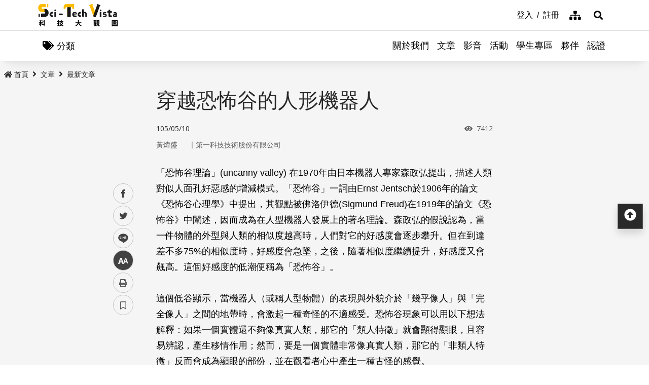

--- FILE ---
content_type: text/html; charset=utf-8
request_url: https://scitechvista.nat.gov.tw/Article/C000003/detail?ID=d2494b43-3663-4a69-ad00-fe7b332c54ce
body_size: 16666
content:

<!DOCTYPE html>
<html lang="zh-Hant-TW" class="no-js">
<head>
    <meta charset="utf-8">
    <meta name="viewport" content="width=device-width, initial-scale=1">
    <meta name="apple-mobile-web-app-status-bar-style" content="black-translucent" />
    <meta name="format-detection" content="telephone=no" />
    <meta content="email=no" name="format-detection" />
    <meta http-equiv="X-UA-Compatible" content="IE=edge" />

    <meta name="DC.Title" content="最新文章" />
    <meta name="DC.Creator" content="科技大觀園" />
    <meta name="DC.Subject" content="" />
    <meta name="DC.Description" content="" />
    <meta name="DC.Contributor" content="" />
    <meta name="DC.Type" content="系統頁" />
    <meta name="DC.Format" content="" />
    <meta name="DC.Source" content="" />
    <meta name="DC.Language" content="1028" />
    <meta name="DC.Coverage.t.max" content="" />
    <meta name="DC.Coverage.t.min" content="" />
    <meta name="DC.Publisher" content="" />
    <meta name="DC.Date" content="" />
    <meta name="DC.Identifier" content="" />
    <meta name="DC.Relation" content="" />
    <meta name="DC.Rights" content="" />
    <meta name="Category.Theme" />
    <meta name="Category.Cake" />
    <meta name="Category.Service" />
    <meta name="Keywords" content="" />


    
    <meta property="description" content="「恐怖谷理論」在1970年由日本機器人專家森政弘提出，描述人類對似人面孔好惡感的增減模式。「恐怖谷」一詞由Ernst Jentsch於1906年的論文《恐怖谷心理學》中提出，其觀點被佛洛伊德在1919年的論文《恐怖谷》中闡述，因而成為在人型機器人發展上的著名理論" /><meta property="og:title" content="穿越恐怖谷的人形機器人" /><meta property="og:image" content="https://scitechvista.nat.gov.tw/UploadPlugin?file=J3k1umik85MGDLp27C2jTJZjvHLxLaaHc3bxtGWSXANyiNaU%2Bv6%2BgYChFHZQIfF00%2BtP5GmejlRAKyOqXvsSuw%3D%3D" /><meta property="og:description" content="「恐怖谷理論」在1970年由日本機器人專家森政弘提出，描述人類對似人面孔好惡感的增減模式。「恐怖谷」一詞由Ernst Jentsch於1906年的論文《恐怖谷心理學》中提出，其觀點被佛洛伊德在1919年的論文《恐怖谷》中闡述，因而成為在人型機器人發展上的著名理論" />
        <link rel="canonical" href="https://scitechvista.nat.gov.tw/Article/C000003/detail?ID=d2494b43-3663-4a69-ad00-fe7b332c54ce" />
    <title>穿越恐怖谷的人形機器人|最新文章 - 科技大觀園</title>
    <link rel="icon" href="/images/favicon.ico">
                <link rel="stylesheet" href="/css/reset.min.css">
                <link rel="stylesheet" href="/css/font-awesome.min.css">
                <link rel="stylesheet" href="/css/bootstrap.min.css">
                <link rel="stylesheet" href="/css/common.min.css">
                <link rel="stylesheet" href="/css/main.min.css">
                <link rel="stylesheet" href="/css/kf-components.min.css">
                <link rel="stylesheet" href="/css/custom.min.css">
                <script type="text/javascript" src="/scripts/lib/modernizr-custom.min.js"></script>
                <script type="text/javascript" src="/scripts/lib/jquery_kf.js"></script>
                <link rel="stylesheet" href="/scripts/jquery_ui/css/redmond/jquery_ui.css">
                <script type="text/javascript" src=""></script>
                <script type="text/javascript" src=""></script>
                <script type="text/javascript" src=""></script>
    
    
</head>
<body>
    <a class="skip-main" href="#maincontent">跳到主要內容</a>
    <header class="header-row bg-white">
        <div class="container d-flex">

<h1 class="header-logo text-center">
    <a title="回首頁" href="/">
        <img alt="科技大觀園商標" src="/images/header-logo.svg">
    </a>
</h1>



<div class="topNav-row align-items-center">
    <a id="tabU" href="javascript:void(0)" title="上方導覽連結區" accesskey="U">:::</a>
    <div class="d-flex align-items-center">
            <div class="topNav-item">
                <a href="/Member/loginPage">
                    <span>登入</span>
                </a>
            </div>
            <div class="topNav-item">
                <a href="/Member/registerPage">
                    <span>註冊</span>
                </a>
            </div>
                <div class="topNav-item topNav-item-fas">
            <a href="/SiteMap">
                <i class="fas fa-sitemap" aria-hidden="true"></i>
                <span class="sr-only">網站導覽</span>
            </a>
        </div>
    </div>
</div>
        </div>
    </header>
    <!-- search -->

<div id="divHotKeySearchForm" class="header-search">
    <div class="search-content">
        <a class="search-parent" href="javascript:void(0)" title="展開搜尋" role="button">
            <i class="fas fa-search"></i>
            <span class="sr-only">展開搜尋</span>
        </a>
        <div class="search-inner">
            <div class="container">
                <label for="tbTopSearch" class="sr-only">全站搜尋</label>
                <div class="search-form d-flex">
                    <input class="search-txt" name="q" type="text" title="搜尋字詞" placeholder="全站搜尋" id="tbTopSearch" />
                    <input id="HotKeySearchButton" class="search-btn" type="submit" value="搜尋" onclick="hotKeySearch()" />
                </div>
                <div class="search-keywords">
                    <i class="search-keywords-tit">熱門關鍵字：</i>
                    <ul class="search-keywords-cotent">
                                <li>
                                    <a class="badge badge-primary" href="/ArticleSearch/C000003?q=%E5%8D%8A%E5%B0%8E%E9%AB%94">半導體</a>
                                </li>
                                <li>
                                    <a class="badge badge-primary" href="/ArticleSearch/C000003?q=%E7%B2%BE%E6%BA%96%E9%86%AB%E7%99%82">精準醫療</a>
                                </li>
                                <li>
                                    <a class="badge badge-primary" href="/ArticleSearch/C000003?q=%E5%A4%AA%E7%A9%BA">太空</a>
                                </li>
                                <li>
                                    <a class="badge badge-primary" href="/ArticleSearch/C000003?q=%E7%85%99%E7%81%AB">煙火</a>
                                </li>
                    </ul>
                </div>
                <a class="search-close" href="javascript:void(0)" title="關閉搜尋功能" role="button">
                    <i class="fas fa-times" aria-hidden="true"></i>
                    <span class="sr-only">關閉搜尋</span>
                </a>
            </div>
        </div>
    </div>
    <noscript>
        您的瀏覽器不支援此script語法，請點選
        <a id="aSearchLink" title="前往搜尋頁面_開啓新視窗" target="_blank" href=/Search>搜尋</a>使用搜尋功能。
    </noscript>
</div>



    <!-- search end-->
    <!-- 分類 -->


<!-- 分類 -->
<div class="category-bar">
    <div class="container">
        <button class="category-open">
            <i class="fas fa-tags" aria-hidden="true"></i>
            <span>分類</span>
        </button>
    </div>
</div>
<div class="category-side">
    <div class="category-body">
        <div class="category-head">
            <span class="h5 font-weight-bold mb-0">分類項目</span>
            <button class="category-close">
                <i class="fas fa-times" aria-hidden="true"></i>
                <span class="sr-only">關閉分類項目</span>
            </button>
        </div>
        <div class="category-content">
            <ul class="category-list">
                            <li><a href="/Article/C000003/category/26625546-bd6e-46fd-9597-348be24de3d7">地理</a></li>
                            <li><a href="/Article/C000003/category/f042dedb-358c-4a2a-866d-a3eec8f05402">天文</a></li>
                            <li><a href="/Article/C000003/category/cdd8b1ef-7181-4976-84d3-5e7ece8c3419">化學</a></li>
                            <li><a href="/Article/C000003/category/f5c61778-2354-4fcc-9ace-1755740b5ab7">醫學</a></li>
                            <li><a href="/Article/C000003/category/7f8cf0a6-347a-4833-8962-34a0977d881b">科技</a></li>
                            <li><a href="/Article/C000003/category/bc8d580c-d3ca-42ef-a4a5-895aaffa9af9">社會科學</a></li>
                            <li><a href="/Article/C000003/category/dc3e2659-6939-4f7c-9553-9693a778ad03">人類文明</a></li>
                            <li><a href="/Article/C000003/category/a43479a4-3c72-4733-90ad-576154c62a79">地科</a></li>
                            <li><a href="/Article/C000003/category/b79bba0f-f96a-49a3-bfc3-72238a6ea80c">心理</a></li>
                            <li><a href="/Article/C000003/category/c0cf80d7-69ae-4bd0-80e0-e52c7b51636a">物理</a></li>
                            <li><a href="/Article/C000003/category/7ee15aa7-599e-450b-a6cf-3646ad7296a5">數學</a></li>
                            <li><a href="/Article/C000003/category/aa32dfdf-83f7-4a8a-bc5d-74e2c8e46b9e">環境</a></li>
                            <li><a href="/Article/C000003/category/3d771835-7ef7-4a3b-a70a-f01aa139f350">生物</a></li>
                            <li><a href="/Article/C000003/category/fb7ac1ff-07d3-4bc1-86fd-23d18a519512">生活科學</a></li>
                            <li><a href="/Article/C000003/category/2f88a710-6429-40c6-a8b4-d00626b4d584">醫療</a></li>
                            <li><a href="/Article/C000003/category/ee5a9615-0f7c-3f62-6171-ded5fd11ec7b">地球科學</a></li>
            </ul>
        </div>
    </div>
</div>
    <!-- Megamenu -->
    <div class="megamenu">
        <!-- mobile-menu -->
        <div id="mobile-nav-wrap">
            <a class="mobile-nav-link" href="#" title="選單按鈕">Menu</a>
            <nav id="mobile-nav" class="mobile-nav">

<ul>
                <li class="has-submenu">
                        <a href="/StaticPage/aboutus">關於我們</a>
                                    </li>
                <li class="has-submenu">
                        <a href="/Folder/Article">文章</a>
                                            <ul class="sub-menu">
                                    <li class="has-submenu">
                                            <a href="/Article/C000003/hot">熱門文章</a>

                                    </li>
                                    <li class="has-submenu">
                                            <a href="/Article/C000003/new">最新文章</a>

                                    </li>
                                    <li class="has-submenu">
                                            <a href="/Article/C000003/featured">精選文章</a>

                                    </li>
                                    <li class="has-submenu">
                                            <a href="/Theme/C000004/featured/54F1EB6A-D1FC-4B30-9CDA-7816013BF208">科學專題</a>

                                    </li>
                                    <li class="has-submenu">
                                            <a href="https://scitechvista.nat.gov.tw/ArticletTagSearch/C000003?TagId=80b2c163-a4ba-4ab4-bf39-d31e54ff7cfd">科發月刊</a>

                                    </li>
                        </ul>
                </li>
                <li class="has-submenu">
                        <a href="/Folder/video">影音</a>
                                            <ul class="sub-menu">
                                    <li class="has-submenu">
                                            <a href="/Article/C000009/new">TechTalk</a>

                                    </li>
                                    <li class="has-submenu">
                                            <a href="/Article/C000008/new">科普影片</a>

                                    </li>
                        </ul>
                </li>
                <li class="has-submenu">
                        <a href="/ActivityInfo/C000002">活動</a>
                                    </li>
                <li class="has-submenu">
                        <a href="https://scitechvista.nat.gov.tw/Student" target="_blank" title="學生專區(另開新視窗)">學生專區</a>
                                    </li>
                <li class="has-submenu">
                        <a href="/WebLink/C000007">夥伴</a>
                                    </li>
                <li class="has-submenu">
                        <a href="/Folder/Certification">認證</a>
                                            <ul class="sub-menu">
                                    <li class="has-submenu">
                                            <a href="https://scitechvista.elearn.hrd.gov.tw/mooc/index.php" target="_blank" title="公務人員(另開新視窗)">公務人員</a>

                                    </li>
                        </ul>
                </li>
</ul>



<div class="menu-topnav p-3 d-flex d-md-none flex-wrap">
    <a href="/SiteMap" title="網站導覽" class="col-12 m-1 btn btn-dark"><i class="pr-2 fas fa-sitemap" aria-hidden="true"></i><span>網站導覽</span></a>
        <a href="/En" title="English" class="col-12 m-1 btn btn-dark"><i class="pr-2 fas fa-globe" aria-hidden="true"></i><span>English</span></a>
        <a href="#" title="首長信箱" class="col-12 m-1 btn btn-dark"><i class="pr-2 fas fa-envelope" aria-hidden="true"></i><span>首長信箱</span></a>
        <a href="#" title="常見問答" class="col-12 m-1 btn btn-dark"><i class="pr-2 fas fa-question-circle" aria-hidden="true"></i><span>常見問答</span></a>
        <a href="#" title="雙語詞彙" class="col-12 m-1 btn btn-dark"><i class="pr-2 fas fa-language" aria-hidden="true"></i><span>雙語詞彙</span></a>
</div>
            </nav>
        </div>
        <!-- deaktop menu -->
        <div id="main-nav-wrap">
            <div class="container">
                <div class="nav-content">

<ul id="primary-nav" data-function="nav_control">
                <li class="nav-item nav-column">
                    <span class="nav-tab"  role="menubar">
                            <a href="/StaticPage/aboutus" title="關於我們">關於我們</a>
                    </span>
                    
                </li>
                <li class="nav-item nav-column">
                    <span class="nav-tab" data-toggle=dropdown aria-haspopup=true aria-expanded=false role="menubar">
                            <a href="/Folder/Article" title="文章">文章</a>
                    </span>
                    
                        <div class="dropdowns dropdown-menu">
                            <div class="container">
                                <div class="secondary-title">
                                    <div class="h3">文章</div>
                                    <div class="kf-img obj-img-cover">
                                        <figure class="embed-responsive embed-responsive-4by3 ">
                                                <img src="/images/default-x.jpg" alt="文章" />
                                        </figure>
                                    </div>
                                </div>
                                <div class="secondary-nav">
                                            <div class="sec-item">
                                                    <div class="kf-img obj-img-cover">
                                                        <figure class="embed-responsive embed-responsive-4by3 ">
                                                                <img src="/images/default-x.jpg" alt="文章" />
                                                        </figure>
                                                    </div>
                                                    <div class="sec-tit h5"><a href="/Article/C000003/hot"title="熱門文章">熱門文章</a></div>
                                                <ul class="third-item">
                                                </ul>
                                            </div>
                                            <div class="sec-item">
                                                    <div class="kf-img obj-img-cover">
                                                        <figure class="embed-responsive embed-responsive-4by3 ">
                                                                <img src="/images/default-x.jpg" alt="文章" />
                                                        </figure>
                                                    </div>
                                                    <div class="sec-tit h5"><a href="/Article/C000003/new"title="最新文章">最新文章</a></div>
                                                <ul class="third-item">
                                                </ul>
                                            </div>
                                            <div class="sec-item">
                                                    <div class="kf-img obj-img-cover">
                                                        <figure class="embed-responsive embed-responsive-4by3 ">
                                                                <img src="/images/default-x.jpg" alt="文章" />
                                                        </figure>
                                                    </div>
                                                    <div class="sec-tit h5"><a href="/Article/C000003/featured"title="精選文章">精選文章</a></div>
                                                <ul class="third-item">
                                                </ul>
                                            </div>
                                            <div class="sec-item">
                                                    <div class="kf-img obj-img-cover">
                                                        <figure class="embed-responsive embed-responsive-4by3 ">
                                                                <img src="/images/default-x.jpg" alt="文章" />
                                                        </figure>
                                                    </div>
                                                    <div class="sec-tit h5"><a href="/Theme/C000004/featured/54F1EB6A-D1FC-4B30-9CDA-7816013BF208"title="科學專題">科學專題</a></div>
                                                <ul class="third-item">
                                                </ul>
                                            </div>
                                            <div class="sec-item">
                                                    <div class="kf-img obj-img-cover">
                                                        <figure class="embed-responsive embed-responsive-4by3 ">
                                                                <img src="/images/default-x.jpg" alt="文章" />
                                                        </figure>
                                                    </div>
                                                    <div class="sec-tit h5"><a href="https://scitechvista.nat.gov.tw/ArticletTagSearch/C000003?TagId=80b2c163-a4ba-4ab4-bf39-d31e54ff7cfd"title="科發月刊">科發月刊</a></div>
                                                <ul class="third-item">
                                                </ul>
                                            </div>
                                </div>
                            </div>
                        </div>
                </li>
                <li class="nav-item nav-column">
                    <span class="nav-tab" data-toggle=dropdown aria-haspopup=true aria-expanded=false role="menubar">
                            <a href="/Folder/video" title="影音">影音</a>
                    </span>
                    
                        <div class="dropdowns dropdown-menu">
                            <div class="container">
                                <div class="secondary-title">
                                    <div class="h3">影音</div>
                                    <div class="kf-img obj-img-cover">
                                        <figure class="embed-responsive embed-responsive-4by3 ">
                                                <img src="/images/default-x.jpg" alt="影音" />
                                        </figure>
                                    </div>
                                </div>
                                <div class="secondary-nav">
                                            <div class="sec-item">
                                                    <div class="kf-img obj-img-cover">
                                                        <figure class="embed-responsive embed-responsive-4by3 ">
                                                                <img src="/images/default-x.jpg" alt="影音" />
                                                        </figure>
                                                    </div>
                                                    <div class="sec-tit h5"><a href="/Article/C000009/new"title="TechTalk">TechTalk</a></div>
                                                <ul class="third-item">
                                                </ul>
                                            </div>
                                            <div class="sec-item">
                                                    <div class="kf-img obj-img-cover">
                                                        <figure class="embed-responsive embed-responsive-4by3 ">
                                                                <img src="/images/default-x.jpg" alt="影音" />
                                                        </figure>
                                                    </div>
                                                    <div class="sec-tit h5"><a href="/Article/C000008/new"title="科普影片">科普影片</a></div>
                                                <ul class="third-item">
                                                </ul>
                                            </div>
                                </div>
                            </div>
                        </div>
                </li>
                <li class="nav-item nav-column">
                    <span class="nav-tab"  role="menubar">
                            <a href="/ActivityInfo/C000002" title="活動">活動</a>
                    </span>
                    
                </li>
                <li class="nav-item nav-column">
                    <span class="nav-tab"  role="menubar">
                            <a href="https://scitechvista.nat.gov.tw/Student" title="學生專區(另開新視窗)" target="_blank">學生專區</a>
                    </span>
                    
                </li>
                <li class="nav-item nav-column">
                    <span class="nav-tab"  role="menubar">
                            <a href="/WebLink/C000007" title="夥伴">夥伴</a>
                    </span>
                    
                </li>
                <li class="nav-item nav-column">
                    <span class="nav-tab" data-toggle=dropdown aria-haspopup=true aria-expanded=false role="menubar">
                            <a href="/Folder/Certification" title="認證">認證</a>
                    </span>
                    
                        <div class="dropdowns dropdown-menu">
                            <div class="container">
                                <div class="secondary-title">
                                    <div class="h3">認證</div>
                                    <div class="kf-img obj-img-cover">
                                        <figure class="embed-responsive embed-responsive-4by3 ">
                                                <img src="/images/default-x.jpg" alt="認證" />
                                        </figure>
                                    </div>
                                </div>
                                <div class="secondary-nav">
                                            <div class="sec-item">
                                                    <div class="kf-img obj-img-cover">
                                                        <figure class="embed-responsive embed-responsive-4by3 ">
                                                                <img src="/images/default-x.jpg" alt="認證" />
                                                        </figure>
                                                    </div>
                                                    <div class="sec-tit h5">
                                                        <a href="https://scitechvista.elearn.hrd.gov.tw/mooc/index.php" target="_blank" title="公務人員(另開新視窗)">公務人員</a>
                                                    </div>
                                                <ul class="third-item">
                                                </ul>
                                            </div>
                                </div>
                            </div>
                        </div>
                </li>
</ul>
                </div>
            </div>
        </div>
    </div>
    <!-- ContentsWrap -->
    <div class="contents_wrap">
        <!-- 麵包屑 標題 分享 字型大小 -->
        <div class="container-mx pt-3">
            <!--Breadcrumbs-->
            <div class="breadcrumbs">
                <div id="tabC"><a id="maincontent" href="javascript:void(0);" title="中央主要內容區" accesskey="C">:::</a></div>


<ul class="breadcrumbs_u">
    <li><a href=/><i class="fas fa-home"></i>首頁</a></li>
                <li><a href="/Folder/Article">文章</a></li>
                <li><a href="/Article/C000003/new">最新文章</a></li>
    </ul>
            </div>
            <!-- 收合式 Switcher -->
            
        </div>
        <!-- 加入書籤 -->



    <div class="modal fade" id="exampleModal" tabindex="-1" aria-labelledby="exampleModalLabel" aria-hidden="true">
        <div class="modal-dialog modal-dialog-centered modal-dialog-scrollable">
            <div class="modal-content">
                <div class="modal-header">
                    <h5 class="modal-title" id="staticBackdropLabel">Pleace Login!</h5>
                    <button type="button" class="close" data-dismiss="modal" aria-label="Close">
                        <span aria-hidden="true">&times;</span>
                    </button>
                </div>
                <div class="modal-body">請先登入</div>
                <div class="modal-footer">
                    <a href="/Member/loginPage" class="btn btn-primary mx-1">登入</a>
                    <a href="/Member/registerPage" class="btn btn-secondary mx-1">註冊</a>
                </div>
            </div>
        </div>
    </div>

<script src="/scripts/handlebars-v4.7.7.js"></script>
<script id="attraction-template" type="text/x-handlebars-template">
    <div class="custom-control custom-radio">
        <input type="radio" id="FavoriteFolder{{id}}" name="FavoriteFolder" value="{{id}}" class="custom-control-input" {{checked}}>
        <label class="custom-control-label" for="FavoriteFolder{{id}}">{{caption}}</label>
    </div>
</script>

<script>
    //切換按鈕
    function btnOptionSwitch(type) {
        if (type == 1) {
            $('#dialogFavoriteChange').show();
            $('#dialogFavoriteRemove').show();
            $('#dialogFavoriteAdd').hide();
        }
        else {
            $('#dialogFavoriteChange').hide();
            $('#dialogFavoriteRemove').hide();
            $('#dialogFavoriteAdd').show();
        }
    }

    //新增收藏
    function dialogAddFavorite() {
        var folderId = $("input[name ='FavoriteFolder']:checked").val();
        var articleId = $('#thisArticleId').val();

        if (typeof (folderId) == undefined || folderId == '' || folderId == null) {
            alert("請選擇資料夾");
            return false;
        }

        $.ajax({
            type: 'GET',
            url: '/member/api/addArticleFavorite?FolderId=' + folderId + '&ArticleId=' + articleId,
            success: function (data) {
                if (typeof (data.success) != undefined && data.success == false) {
                    alert(data.msg);
                    return false;
                }

                btnOptionSwitch(1);
                $('#thisFolderId').val(folderId);
                $('#dialogAddNewFolder').val('');
                DialogLoadFolder();

                if ($('#listOrDetail').val() == 0) {
                    $('#favoriteTag' + articleId).addClass('active');
                }
                else {
                    $('#favoriteTag').addClass('active');
                }

                alert("新增收藏成功");
                //console.log(data);
            },
            error: function (data) {
                //console.log(data);
            }
        });
    }

    //轉移資料夾
    function dialogChangeFolder() {
        var folderId = $("input[name ='FavoriteFolder']:checked").val();
        var articleId = $('#thisArticleId').val();

        if (typeof (folderId) == undefined || folderId == '' || folderId == null) {
            alert("請選擇資料夾");
            return false;
        }

        $.ajax({
            type: 'GET',
            url: '/member/api/changeArticleFolder?NewFolderId=' + folderId + '&ArticleId=' + articleId,
            success: function (data) {
                if (typeof (data.success) != undefined && data.success == false) {
                    alert(data.msg);
                    return false;
                }

                $('#thisFolderId').val(folderId);
                $('#dialogAddNewFolder').val('');
                DialogLoadFolder();
                alert("轉移資料夾成功");
                //console.log(data);
            },
            error: function (data) {
                //console.log(data);
            }
        });
    }

    //移除收藏
    function dialogRemoveFavorite() {
        var articleId = $('#thisArticleId').val();

        if (!confirm('確定要移除收藏嗎?')) {
            return false;
        }

        $.ajax({
            type: 'GET',
            url: '/member/api/deleteArticleFavorite?ArticleId=' + articleId,
            success: function (data) {
                if (typeof (data.success) != undefined && data.success == false) {
                    alert(data.msg);
                    return false;
                }

                btnOptionSwitch(0);
                $('#thisFolderId').val('');
                $('#dialogAddNewFolder').val('');
                DialogLoadFolder();

                if ($('#listOrDetail').val() == 0) {
                    $('#favoriteTag' + articleId).removeClass('active');
                }
                else {
                    $('#favoriteTag').removeClass('active');
                }

                alert("移除收藏成功");
                //console.log(data);
            },
            error: function (data) {
                //console.log(data);
            }
        });
    }

    //初始化(type: 0 = 列表 1 = 內文)
     function dialogSetArticleId(id, type) {
         $('#thisArticleId').val(id);
         $('#listOrDetail').val(type);
         

         $.ajax({
             type: 'GET',
             url: '/member/api/getArticleFavorite?ArticleId=' + id,
             success: function (data) {
                 if (typeof (data.success) != undefined && data.success == false) {
                     //alert(data.msg);
                     return false;
                 }
                 if (data[0].FolderID == null || data[0].FolderID.length == 0) {
                     btnOptionSwitch(0);
                 }
                 else {
                     btnOptionSwitch(1);
                 }

                 $('#thisFolderId').val(data[0].FolderID);
                 $('#dialogAddNewFolder').val('');
                 DialogLoadFolder();
                 //console.log(data);
             },
             error: function (data) {
                 //console.log(data);
             }
         });
     }

    //載入資料夾
    function DialogLoadFolder() {
        var thisFolder = $('#thisFolderId').val();

        $.ajax({
            type: 'GET',
            url: '/member/api/getFolder',
            success: function (data) {
                if (data != null) {
                    var divUser = $("#FavoriteFolderList");
                    divUser.html("");
                    //取樣版
                    var source = document.getElementById("attraction-template").innerHTML;
                    var template = Handlebars.compile(source);
                    for (var i = 0; i < data.length; i++) {
                        //代入值
                        var context = {
                            id: data[i].id,
                            caption: data[i].caption,
                            checked: (thisFolder == data[i].id) ? 'checked' : '',
                        }
                        var html = template(context);
                        divUser.append(html);
                    }
                }
                //console.log(data);
            },
            error: function (data) {
                //alert(data[0].msg);
                //console.log(data);
            }
        });
    }

    //新增資料夾
     function dialogAddNewFolder() {
         var caption = $('#dialogAddNewFolder').val();

         $.ajax({
             type: 'GET',
             url: '/member/api/addFolder?Caption=' + caption,
             success: function (data) {
                 DialogLoadFolder();
                 if (typeof (data.success) != undefined && data.success == false) {
                     alert(data.msg);
                     return false;
                 }
                 $('#dialogAddNewFolder').val('');
                 //console.log(data);
             },
             error: function (data) {
                 //console.log(data);
             }
         });
     }



</script>

        <div class="switchertool SwitcherStraight" id="divShareLinks">
            <a class="social_links1" href="#" target="_blank" id="aFacebookShareLink" title="facebook(另開新視窗)">facebook</a>
            <a class="social_links2" href="#" target="_blank" id="aTwitterShareLink" title="twitter(另開新視窗)">twitter</a>
            <a class="social_links4" href="#" target="_blank" id="aLineShareLink" title="line(另開新視窗)">line</a>
            <a class="switcher sc_font active" href="javascript:void(0);" title="中" id="aLinkFontM" role="button">中</a>
            <a class="switcher sc_print" href="javascript:void(0);" title="列印" onclick="printScreen(block)" onkeypress="printScreen(block)">列印</a>
            <!-- 當文章有被加入書籤時，請加上active -->
                    <a class="switcher sc_bookmark" href="javascript:void(0);" onclick="dialogSetArticleId('d2494b43-3663-4a69-ad00-fe7b332c54ce', 1);" id="favoriteTag" title="書籤" data-toggle="modal" data-target="#exampleModal" role="button">書籤</a>
        </div>
        <!-- 功能區塊 -->
        <div id="mainbody">
            <!--介接主版時，請把下方class="center_body"改為class="main_body"-->
            <div id="block" class="main_body" style="min-height: 80rem;">
                <div id="tabC"><a id="maincontent" href="javascript:void(0);" title="中央主要內容區" accesskey="C">:::</a></div>
                


<div class="DetailContent pt-3 pb-3 pb-md-4">
    <h2 class="kf-title kf-det-title h3">穿越恐怖谷的人形機器人</h2>
    <div class="d-flex flex-wrap mb-3 justify-content-between">
        <span class="kf-date">105/05/10</span>
        <span class="kf-ctr">
            <i class="fa fa-eye pr-1" aria-hidden="true"></i>
            <span class="sr-only">瀏覽次數</span>
            7412
        </span>
    </div>
                <div class="col Article-AuthorRow mb-2">
                    <span class="Author">黃煒盛</span>｜
                    <span class="Division">第一科技技術股份有限公司</span>
                </div>
</div>
<!-- 樣版編輯-開始 -->
<div class="DetailContent"><span class="templateLongText kf-det-content">「恐怖谷理論」(uncanny valley) 在1970年由日本機器人專家森政弘提出，描述人類對似人面孔好惡感的增減模式。「恐怖谷」一詞由Ernst Jentsch於1906年的論文《恐怖谷心理學》中提出，其觀點被佛洛伊德(Sigmund Freud)在1919年的論文《恐怖谷》中闡述，因而成為在人型機器人發展上的著名理論。森政弘的假說認為，當一件物體的外型與人類的相似度越高時，人們對它的好感度會逐步攀升。但在到達差不多75%的相似度時，好感度會急墜，之後，隨著相似度繼續提升，好感度又會飆高。這個好感度的低潮便稱為「恐怖谷」。<br>
<br>
這個低谷顯示，當機器人（或稱人型物體）的表現與外貌介於「幾乎像人」與「完全像人」之間的地帶時，會激起一種奇怪的不適感受。恐怖谷現象可以用以下想法解釋：如果一個實體還不夠像真實人類，那它的「類人特徵」就會顯得顯眼，且容易辨認，產生移情作用；然而，要是一個實體非常像真實人類，那它的「非類人特徵」反而會成為顯眼的部份，並在觀看者心中產生一種古怪的感覺。<br>
<br>
雖然「恐怖谷理論」在直覺上有其合理性，但要深入研究這種主觀的感受是很困難的。一些機器人學家激烈批評該理論，認為森政弘對於該圖表的右端沒有任何根據，因為人型機器人的技術是近幾年才成熟的。<br>
<br>
但在2015年9月，美國史丹佛大學Maya Mathur與加州大學David B. Reichling提出的論文似乎證實了這個假說。論文中提到，參與者被要求對80張機器臉孔給出反饋，包括它們有多像人、以及參與者對它們的好感程度。迴歸分析結果顯示，當這些機械臉孔越是像人，得到的好感度越高，不過，隨著似人程度提高，曲線又開始下降，然後又提升，這樣的結果符合「恐怖谷理論」預測。Mathur表示，結果在令人有好感與討人厭惡之間迴盪，「這是我們需要再加以了解的。」<br>
<br>
有數個理論解釋這種不快的感受從何而來。首先，處於恐怖谷的實體已足夠似人，能被視為人類物種的一員。根據進化心理學理論，經過數百萬年的物競天擇，沒有被大自然淘汰的現存人腦中具有一種邏輯偏袒性，會提供一種高度能力去感應，並且排斥那些反映著遺傳性疾病或缺乏健康的人類畸形。因此，那些反常的類人個體形象，在人類基因庫中會有潛在的衝擊，且容易使觀看者產生緊張與不適的反應。進而，研究發現，與類人實體產生性接觸會造成人們不適，而且不覺得類人實體具有魅力(charming)的特質。<br>
<br>
2015年北京全球移動互聯網大會中，人形機器人之父－石黑浩 (Hiroshi Ishiguro) 認為，利用人形機器人來進行演出時，身為觀察者的人們是很重要的；而人形機器人的演出是否能觸動人心？他說，「我們要問自己的問題是，心是什麼？腦是什麼？......你能不能感覺到機器人也有心、有腦？」石黑浩的目標是做出無法分辨真偽的人形機器人。他將機器人形容成一面鏡子，「讓我們更了解我們自己。當我們在機器人身上看見像是人的特質，我們也開始思考人心、欲望、意識與意向的真實存在。」<br>
<br>
不論恐怖谷的理論如何發展，人形機器人技術已越來越臻成熟。或許有那麼一天，人形機器人可以代替人類，做一些有其需求的事情，如看護機器人、意見調查機器人等。也或許有那麼一天，街上行走的除了人類外，還有執行任務的人形機器人。(撰稿團隊另製有小動畫呈現於延伸閱讀中，歡迎點閱連結！)（本文由科技部補助｢新媒體科普傳播：遇見無所不在的生活科學｣執行團隊撰稿）<br>
<br>
<span style="color: #800080">責任編輯：</span>張尹貞<br>
<span style="color: #800080">審校：</span>張惠博<br></span></div><!-- 樣版編輯-結束 -->
<!-- 內頁基本功能 -->
<div class="DetailContent">
    

        <!-- 標籤 -->
        <div class="my-5 row Stv-Sticker">
            <div class="col-auto TagsTit">
                <i class="fas fa-tags"></i>
            </div>
            <div class="row col">
                    <a href="/ArticletTagSearch/C000003?TagId=1b9721ae-322f-47be-b055-ac75d67e2149" class="badge badge-LightGray">人形機器人(14)</a>
            </div>
        </div>
    
</div>
<!-- 推薦文章 -->



<!-- 推薦文章 -->
<div class="bg-white Stv-Recommend py-3 py-xl-5 mt-5">
    <div class="container-mx">
        <h2 class="main_tit">推薦文章</h2>
        <div class="kf-diagramtext-card row">
                    <!-- item -->
                    <div class="kf-diagramtext-col col-12 col-sm-6 col-lg-3">
                        <a href="/Article/C000003/detail?ID=83dd8d47-44de-40c4-893f-67c51fee0ed0" title="病蟲害預測靠AI？智慧農業背後的演算法故事" class="kf-item py-3">
                            <div class="col-12 kf-img obj-img-cover">
                                <figure class="embed-responsive embed-responsive-4by3">

                                    <img src="/UploadPlugin?file=J3k1umik85MGDLp27C2jTBiYHOgWtZn6q%2FGoro5ggbqM6aOV%2FWfSan%2BY0YtFk4KrXHT2Zrxoxzdcffgj3PRbtw%3D%3D" alt="">
                                </figure>
                            </div>
                            <div class="col-12 kf-text-content">
                                <div class="d-flex flex-wrap kf-date my-2">
                                    <span>114/09/30</span>
                                </div>
                                <div class="kf-title h4 truncate-2">病蟲害預測靠AI？智慧農業背後的演算法故事</div>
                                    <div class="col Article-AuthorRow">
                                        <span class="text-truncate Author">李依庭</span>｜
                                        <span class="text-truncate Division">科技大觀園特約編輯</span>
                                    </div>
                            </div>
                        </a>

                        <button class="kf-bookmark btn " id="favoriteTag83dd8d47-44de-40c4-893f-67c51fee0ed0" data-toggle="modal" data-target="#exampleModal" title="儲存書籤"
                                onclick="dialogSetArticleId('83dd8d47-44de-40c4-893f-67c51fee0ed0', 0)">
                            <span class="sr-only">儲存書籤</span>
                        </button>
                    </div>
                    <!-- item -->
                    <div class="kf-diagramtext-col col-12 col-sm-6 col-lg-3">
                        <a href="/Article/C000003/detail?ID=3deac83c-0bc0-4629-94c9-d8f3f0f896c3" title="當鄒族智慧遇上臺灣科普環島列車：在十八分鐘內打破文化藩籬" class="kf-item py-3">
                            <div class="col-12 kf-img obj-img-cover">
                                <figure class="embed-responsive embed-responsive-4by3">

                                    <img src="/UploadPlugin?file=J3k1umik85MGDLp27C2jTDL5weaIbJTLdKGbxZJ24F5xm00RXULTtTPDAesnibDQ%2BvSSBrSzx4tlNBoq0rpIig%3D%3D" alt="">
                                </figure>
                            </div>
                            <div class="col-12 kf-text-content">
                                <div class="d-flex flex-wrap kf-date my-2">
                                    <span>115/01/07</span>
                                </div>
                                <div class="kf-title h4 truncate-2">當鄒族智慧遇上臺灣科普環島列車：在十八分鐘內打破文化藩籬</div>
                                    <div class="col Article-AuthorRow">
                                        <span class="text-truncate Author">周家妤</span>｜
                                        <span class="text-truncate Division">科技大觀園特約編輯</span>
                                    </div>
                            </div>
                        </a>

                        <button class="kf-bookmark btn " id="favoriteTag3deac83c-0bc0-4629-94c9-d8f3f0f896c3" data-toggle="modal" data-target="#exampleModal" title="儲存書籤"
                                onclick="dialogSetArticleId('3deac83c-0bc0-4629-94c9-d8f3f0f896c3', 0)">
                            <span class="sr-only">儲存書籤</span>
                        </button>
                    </div>
                    <!-- item -->
                    <div class="kf-diagramtext-col col-12 col-sm-6 col-lg-3">
                        <a href="/Article/C000003/detail?ID=3c3684cd-4b6d-4acc-8f60-4a10895f66c3" title="在飛行中培養韌性——無人機足球的人文科學課" class="kf-item py-3">
                            <div class="col-12 kf-img obj-img-cover">
                                <figure class="embed-responsive embed-responsive-4by3">

                                    <img src="/UploadPlugin?file=J3k1umik85MGDLp27C2jTDL5weaIbJTLdKGbxZJ24F5WUMaDrW8yAmH7upOmvsDgvrift%2FZPGdDWqbNs5cO7TA%3D%3D" alt="">
                                </figure>
                            </div>
                            <div class="col-12 kf-text-content">
                                <div class="d-flex flex-wrap kf-date my-2">
                                    <span>115/01/07</span>
                                </div>
                                <div class="kf-title h4 truncate-2">在飛行中培養韌性——無人機足球的人文科學課</div>
                                    <div class="col Article-AuthorRow">
                                        <span class="text-truncate Author">李映彤</span>｜
                                        <span class="text-truncate Division">科技大觀園特約編輯</span>
                                    </div>
                            </div>
                        </a>

                        <button class="kf-bookmark btn " id="favoriteTag3c3684cd-4b6d-4acc-8f60-4a10895f66c3" data-toggle="modal" data-target="#exampleModal" title="儲存書籤"
                                onclick="dialogSetArticleId('3c3684cd-4b6d-4acc-8f60-4a10895f66c3', 0)">
                            <span class="sr-only">儲存書籤</span>
                        </button>
                    </div>
                    <!-- item -->
                    <div class="kf-diagramtext-col col-12 col-sm-6 col-lg-3">
                        <a href="/Article/C000003/detail?ID=c4235ee2-474c-48b9-afaf-197b4175af22" title="普通人也能打造屬於自己的「公民電廠」？太陽能板，小水力發電......從消費者變成發電者" class="kf-item py-3">
                            <div class="col-12 kf-img obj-img-cover">
                                <figure class="embed-responsive embed-responsive-4by3">

                                    <img src="/UploadPlugin?file=J3k1umik85MGDLp27C2jTFTYLqMMaD4in%2FUfFzAOE9K0AD0AaXFUITSKm241nuEbLjJFENaVcVM6M4%2FB7PvWVQ%3D%3D" alt="">
                                </figure>
                            </div>
                            <div class="col-12 kf-text-content">
                                <div class="d-flex flex-wrap kf-date my-2">
                                    <span>114/07/30</span>
                                </div>
                                <div class="kf-title h4 truncate-2">普通人也能打造屬於自己的「公民電廠」？太陽能板，小水力發電......從消費者變成發電者</div>
                                    <div class="col Article-AuthorRow">
                                        <span class="text-truncate Author">寒波</span>｜
                                        <span class="text-truncate Division">科技大觀園特約編輯</span>
                                    </div>
                            </div>
                        </a>

                        <button class="kf-bookmark btn " id="favoriteTagc4235ee2-474c-48b9-afaf-197b4175af22" data-toggle="modal" data-target="#exampleModal" title="儲存書籤"
                                onclick="dialogSetArticleId('c4235ee2-474c-48b9-afaf-197b4175af22', 0)">
                            <span class="sr-only">儲存書籤</span>
                        </button>
                    </div>
        </div>
    </div>
</div>


<!-- 文章簡介 -->


<!-- FB -->




            </div>
        </div>
        <div class="FloatWraEnd"></div>
    </div>

    <div class="fat-wrap">
        <div class="fatbtn-bar">
            <a href="javascript:void(0);" class="fatbtn" title="Open" lang="en" role="button">OPEN</a>
        </div>
        <div class="fat-content container">
            <div class="row">
                    <div class="col">
                        <div class="fat-itle h5">
                            <a href="/StaticPage/aboutus" title=關於我們 target=_self>關於我們</a>
                        </div>
                        <ul class="fat-item">
                                <li>
                                    <a href="/StaticPage/aboutus" title=關於我們 target=_self>關於我們</a>
                                </li>
                        </ul>
                    </div>
                    <div class="col">
                        <div class="fat-itle h5">
                            <a href="/Folder/Article" title=文章 target=_self>文章</a>
                        </div>
                        <ul class="fat-item">
                                <li>
                                    <a href="/Article/C000003/hot" title=熱門文章 target=_self>熱門文章</a>
                                </li>
                                <li>
                                    <a href="/Article/C000003/new" title=最新文章 target=_self>最新文章</a>
                                </li>
                                <li>
                                    <a href="/Article/C000003/featured" title=精選文章 target=_self>精選文章</a>
                                </li>
                                <li>
                                    <a href="/Theme/C000004/featured/54F1EB6A-D1FC-4B30-9CDA-7816013BF208" title=科學專題 target=_self>科學專題</a>
                                </li>
                        </ul>
                    </div>
                    <div class="col">
                        <div class="fat-itle h5">
                            <a href="/Folder/video" title=影音 target=_self>影音</a>
                        </div>
                        <ul class="fat-item">
                                <li>
                                    <a href="/Article/C000008/new" title=科普影片 target=_self>科普影片</a>
                                </li>
                                <li>
                                    <a href="/Article/C000009/new" title=TechTalk target=_self>TechTalk</a>
                                </li>
                        </ul>
                    </div>
                    <div class="col">
                        <div class="fat-itle h5">
                            <a href="/ActivityInfo/C000002" title=活動 target=_self>活動</a>
                        </div>
                        <ul class="fat-item">
                                <li>
                                    <a href="/ActivityInfo/C000002" title=活動 target=_self>活動</a>
                                </li>
                        </ul>
                    </div>
                    <div class="col">
                        <div class="fat-itle h5">
                            <a href="https://scitechvista.nat.gov.tw/Student" title=學生專區(另開新視窗) target=_blank>學生專區</a>
                        </div>
                        <ul class="fat-item">
                                <li>
                                    <a href="https://scitechvista.nat.gov.tw/Student" title=學生專區(另開新視窗) target=_blank>學生專區</a>
                                </li>
                        </ul>
                    </div>
            </div>
        </div>
    </div>



<footer class="footer-wrap">
    <div class="container pt-4 pt-md-6">
        <div class="d-lg-flex justify-content-lg-between px-3 py-4 px-md-0">
            <div class="d-md-flex">
                <div class="footer-logo mb-3">
                    <a id="tabB" href="#tabB" title="下方導覽連結區" accesskey="B">:::</a>
                    <img src="/images/footer-logo.svg" alt="國科會-科技大觀園">
                </div>
                <div class="foot-info mb-3">
                    <p>科技大觀園 ©2020 All Rights Reserved.</p>
                    <p>
                        地址：臺北市大安區和平東路二段106號22樓
                    </p>
                    <p>
                        電話：02-23620699 #383
                    </p>
                    <p>
                        信箱：nstcstv@gmail.com
                    </p>
                </div>
            </div>
            <div class="d-md-flex ml-lg-auto">
                <div class="foot-link mb-3">
                    <a href="/StaticPage/private" title="隱私權保護政策">隱私權保護政策</a>
                    <a href="/StaticPage/services" title="服務條款">服務條款</a>
                    <a href="/StaticPage/copyright" title="網站資料開放宣告">網站資料開放宣告</a>
                </div>
                <div class="foot-government ml-md-4">
                    <a href="http://www.gov.tw/" target="_blank" title="我的E政府(另開新視窗)" class="mx-2 mb-md-3">
                        <img src="/images/gov.svg" alt="我的E政府商標" />
                    </a>

                    <a href="https://accessibility.moda.gov.tw/Applications/Detail?category=20240328110650" target="_blank" title="無障礙網站2.0(另開新視窗)" class="mx-2 mb-md-3">
                        <img src="/images/accessibility.svg" alt="通過AA檢測等級無障礙網頁檢測" />
                    </a>
                </div>
            </div>
        </div>
    </div>
    <div class="container footer-foot">
        <div class="row no-gutters px-3 py-4 px-md-0">
            <div class="col-lg-7 mb-2 mb-lg-0">建議瀏覽器：IE11.0以上、Firefox、Chrome(螢幕設定最佳顯示效果為1920*1080)</div>
            <div class="col-lg-5 text-lg-right">更新日期：115/01/14
 訪客人數：131628705</div>
        </div>
    </div>
</footer>
    <div class="scrollToTop">
        <a href="javascript:void(0);" title="回頂部" lang="en" role="button">
            <i class="fas fa-arrow-alt-circle-up" aria-hidden="true"></i>
            <span class="sr-only">回頂部</span>
        </a>
    </div>
            <script type="text/javascript" src="/scripts/bootstrap.min.js"></script>
            <script type="text/javascript" src="/scripts/jquery_ui/js/jquery_ui.js"></script>
            <script type="text/javascript" src="/scripts/megamenu/MobileMenu.js"></script>
            <script type="text/javascript" src="/scripts/OwlCarousel2-2.3.4/owl.carousel.min.js"></script>
            <script type="text/javascript" src="/scripts/common.js"></script>
            <script type="text/javascript" src="/scripts/custom.js"></script>
            <script type="text/javascript" src="/scripts/main.js"></script>
            <script type="text/javascript" src="/scripts/google_analytics.js"></script>
            <script type="text/javascript" src="/Scripts/customDs.js"></script>
    
    <script>
    function hotKeySearch()
    {
        var url = '/ArticleSearch/C000003';

        var qsObject = { };
        if ($('#tbTopSearch').val().length > 0)
            qsObject['q'] = $('#tbTopSearch').val();

        if (!$.isEmptyObject(qsObject))
            url += '?' + $.param(qsObject);

        window.location.href = url;
    }

    $('#divHotKeySearchForm').keypress(keypressHandler);
    function keypressHandler(e)
    {
        if(e.which == 13) {
            e.preventDefault(); //stops default action: submitting form
            $(this).blur();
            $('#HotKeySearchButton').focus().click();//give your submit an ID
        }
    }
</script>
    <script>
        $('#divSearchForm').keypress(keypressHandler);
        function keypressHandler(e) {
            if (e.which == 13) {
                e.preventDefault(); //stops default action: submitting form
                $(this).blur();
                $('#SearchButton').focus().click();//give your submit an ID
            }
        }
    </script>
</body>
</html>